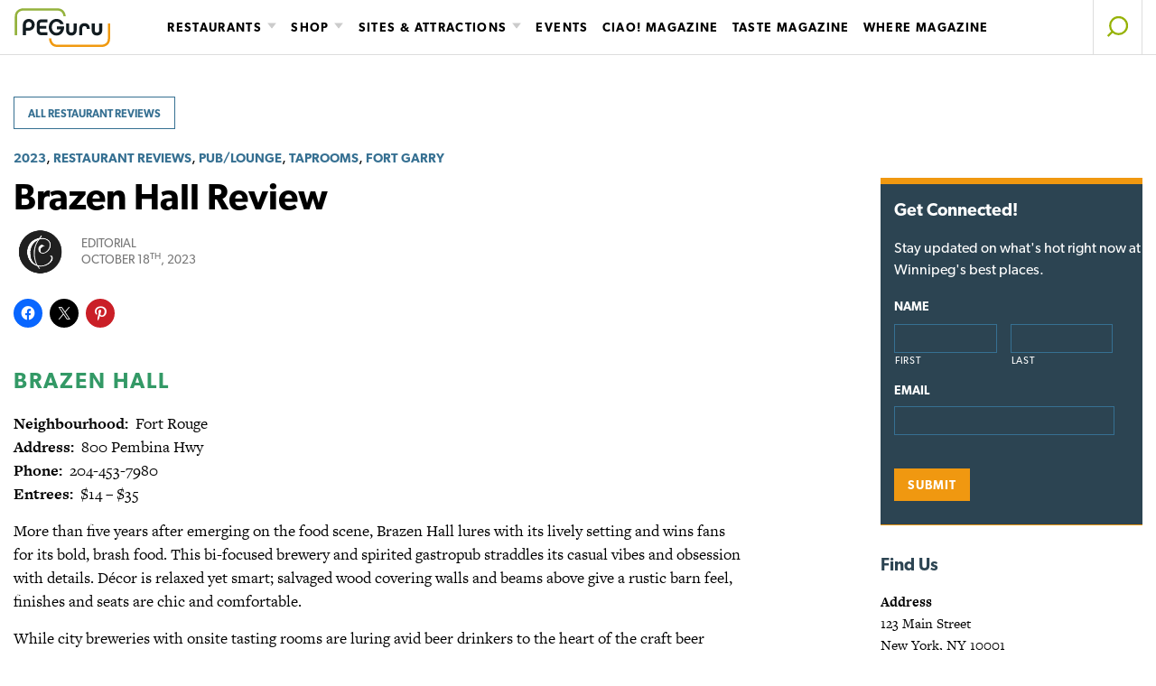

--- FILE ---
content_type: text/css
request_url: https://peguru.ca/wp-content/themes/int-ciao-winnipeg-v1/style.min.css?ver=6.9
body_size: 42556
content:
/*!
Theme Name: Ciao Winnipeg
Theme URI: http://underscores.me/
Author: Interplay Design Incorporated
Author URI: http://interplaycreative.com
Description: Custom theme developed for Fanfare Magazine Group
Version: 1.3.0
License: GNU General Public License v2 or later
License URI: http://www.gnu.org/licenses/gpl-2.0.html
Text Domain: int-ciao-winnipeg-v1
Tags: interplay

This theme, like WordPress, is licensed under the GPL.
Use it to make something cool, have fun, and share what you've learned with others.

Ciao Winnipeg is based on Underscores http://underscores.me/, (C) 2012-2016 Automattic, Inc.
Underscores is distributed under the terms of the GNU GPL v2 or later.

Normalizing styles have been helped along thanks to the fine work of
Nicolas Gallagher and Jonathan Neal http://necolas.github.com/normalize.css/
*/html{scroll-behavior:smooth}.wrapper{margin:0 auto;width:100%}@media (min-width: 1310px){.wrapper{padding-right:15px;padding-left:15px;width:1280px}}@media (min-width: 1470px){.wrapper{width:1440px}}.big-wrapper{margin:0 auto;max-width:1760px;width:100%}.small-wrap{padding-right:15px;padding-left:15px;max-width:100%;width:480px}@media (min-width: 990px){.small-wrap{width:640px}}@media (min-width: 1150px){.small-wrap{width:800px}}@media (min-width: 1310px){.small-wrap{width:960px}}@media (min-width: 1470px){.small-wrap{width:720px}}.new-link,.top-sub-navigation a,.main-navigation a,.nav-previous a,.nav-next a,.has-map .entry-meta table th,.single .hentry .tribe-events-meta-group dt{font-family:"canada-type-gibson",sans-serif;font-weight:500;letter-spacing:.1em;text-transform:uppercase}.section-margin-bottom{margin-bottom:32px}@media (min-width: 830px){.section-margin-bottom{margin-bottom:64px}}@media (min-width: 1150px){.section-margin-bottom{margin-bottom:80px}}.section-margin-top{margin-top:32px}@media (min-width: 830px){.section-margin-top{margin-top:64px}}@media (min-width: 1150px){.section-margin-top{margin-top:80px}}.primary-description,.single .lede,.page-template-default .lede,.section-description,.archive-description{color:#000;font-family:"freight-text-pro",serif;font-size:1.1rem;font-weight:500;line-height:1.2;margin:-.333em 0 1rem}@media (min-width: 670px){.primary-description,.single .lede,.page-template-default .lede,.section-description,.archive-description{font-size:1.3rem}}@media (min-width: 990px){.primary-description,.single .lede,.page-template-default .lede,.section-description,.archive-description{font-size:1.5rem}}.primary-heading,.single .entry-title,.page-template-default .entry-title{font-weight:700;line-height:1.2;margin:0;padding:.3rem 0 .5rem}@media (min-width: 670px){.primary-heading,.single .entry-title,.page-template-default .entry-title{font-size:2rem}}@media (min-width: 990px){.primary-heading,.single .entry-title,.page-template-default .entry-title{font-size:2.5rem;line-height:1.1}}@media (min-width: 1310px){.primary-heading,.single .entry-title,.page-template-default .entry-title{font-size:3rem}}.secondary-heading,.primary-feature .hentry .entry-title,.entry-title.featured-filter-title{line-height:1.2;margin:0;padding:.3rem 0 .4rem}@media (min-width: 670px){.secondary-heading,.primary-feature .hentry .entry-title,.entry-title.featured-filter-title{font-size:2rem}}@media (min-width: 990px){.secondary-heading,.primary-feature .hentry .entry-title,.entry-title.featured-filter-title{font-size:2.25rem}}@media (min-width: 1310px){.secondary-heading,.primary-feature .hentry .entry-title,.entry-title.featured-filter-title{font-size:2.5rem}}.list-heading,.page-title,.section-title{border-bottom:1px solid #d6d6d6;line-height:1.3;font-weight:500;margin-top:0;margin-bottom:0;padding-bottom:.5rem}@media (min-width: 670px){.list-heading-big{font-size:2.5rem}}@media (min-width: 990px){.list-heading-big{font-size:3rem}}@media (min-width: 1310px){.list-heading-big{font-size:3.5rem}}.list-heading-small,.section-title{font-size:24px;font-size:1.5rem;line-height:1.2}@media (min-width: 670px){.list-heading-small,.section-title{font-size:1.65rem}}@media (min-width: 990px){.list-heading-small,.section-title{font-size:1.85rem}}@media (min-width: 1310px){.list-heading-small,.section-title{font-size:2.15rem}}.tile-heading,.archive-articles .secondary-feature .entry-title,.archive-articles .grid-list .hentry .entry-title{font-size:16px;font-size:1rem;line-height:1.3}@media (min-width: 670px){.tile-heading,.archive-articles .secondary-feature .entry-title,.archive-articles .grid-list .hentry .entry-title{font-size:17.6px;font-size:1.1rem}}@media (min-width: 1310px){.tile-heading,.archive-articles .secondary-feature .entry-title,.archive-articles .grid-list .hentry .entry-title{font-size:19.2px;font-size:1.2rem}}.tile-entry-content,.tile .entry-content,.secondary-feature .hentry .entry-content,.grid-list .hentry .entry-content,.four-across .hentry .entry-content,.full-width .hentry .entry-content,.three-across .hentry .entry-content,.two-across .hentry .entry-content,.grid .hentry .entry-content,.primary-feature .hentry .entry-content{margin-top:0}.tile-entry-content>*:first-child,.tile .entry-content>*:first-child,.secondary-feature .hentry .entry-content>*:first-child,.grid-list .hentry .entry-content>*:first-child,.four-across .hentry .entry-content>*:first-child,.full-width .hentry .entry-content>*:first-child,.three-across .hentry .entry-content>*:first-child,.two-across .hentry .entry-content>*:first-child,.grid .hentry .entry-content>*:first-child,.primary-feature .hentry .entry-content>*:first-child{margin-top:7.5px}@media (min-width: 1310px){.tile-entry-content,.tile .entry-content,.secondary-feature .hentry .entry-content,.grid-list .hentry .entry-content,.four-across .hentry .entry-content,.full-width .hentry .entry-content,.three-across .hentry .entry-content,.two-across .hentry .entry-content,.grid .hentry .entry-content,.primary-feature .hentry .entry-content{font-size:18.4px;font-size:1.15rem;line-height:1.4}}.tile,.secondary-feature .hentry,.grid-list .hentry,.four-across .hentry,.full-width .hentry,.three-across .hentry,.two-across .hentry,.grid .hentry{padding-right:0px;padding-left:15px}.tile:hover .entry-title a,.secondary-feature .hentry:hover .entry-title a,.grid-list .hentry:hover .entry-title a,.four-across .hentry:hover .entry-title a,.full-width .hentry:hover .entry-title a,.three-across .hentry:hover .entry-title a,.two-across .hentry:hover .entry-title a,.grid .hentry:hover .entry-title a{color:#367092}.tile:hover .entry-title a,.secondary-feature .hentry:hover .entry-title a,.grid-list .hentry:hover .entry-title a,.four-across .hentry:hover .entry-title a,.full-width .hentry:hover .entry-title a,.three-across .hentry:hover .entry-title a,.two-across .hentry:hover .entry-title a,.grid .hentry:hover .entry-title a{color:#367092}.tile .archive-tile-wrap,.secondary-feature .hentry .archive-tile-wrap,.grid-list .hentry .archive-tile-wrap,.four-across .hentry .archive-tile-wrap,.full-width .hentry .archive-tile-wrap,.three-across .hentry .archive-tile-wrap,.two-across .hentry .archive-tile-wrap,.grid .hentry .archive-tile-wrap{align-self:stretch;background:#fff;box-shadow:5px 5px 15px rgba(0,0,0,0.2);display:block}.tile .article-text,.secondary-feature .hentry .article-text,.grid-list .hentry .article-text,.four-across .hentry .article-text,.full-width .hentry .article-text,.three-across .hentry .article-text,.two-across .hentry .article-text,.grid .hentry .article-text{margin-bottom:3.75px}.tile .entry-header,.secondary-feature .hentry .entry-header,.grid-list .hentry .entry-header,.four-across .hentry .entry-header,.full-width .hentry .entry-header,.three-across .hentry .entry-header,.two-across .hentry .entry-header,.grid .hentry .entry-header{-js-display:flex;display:flex;position:relative;width:100%}.tile .section-meta,.secondary-feature .hentry .section-meta,.grid-list .hentry .section-meta,.four-across .hentry .section-meta,.full-width .hentry .section-meta,.three-across .hentry .section-meta,.two-across .hentry .section-meta,.grid .hentry .section-meta{border-width:0px;height:22px;order:1;overflow:hidden;position:absolute;top:-20px}@media (min-width: 990px){.tile .section-meta,.secondary-feature .hentry .section-meta,.grid-list .hentry .section-meta,.four-across .hentry .section-meta,.full-width .hentry .section-meta,.three-across .hentry .section-meta,.two-across .hentry .section-meta,.grid .hentry .section-meta{top:-22px}}.tile .entry-title,.secondary-feature .hentry .entry-title,.grid-list .hentry .entry-title,.four-across .hentry .entry-title,.full-width .hentry .entry-title,.three-across .hentry .entry-title,.two-across .hentry .entry-title,.grid .hentry .entry-title{order:2}.tile .entry-meta,.secondary-feature .hentry .entry-meta,.grid-list .hentry .entry-meta,.four-across .hentry .entry-meta,.full-width .hentry .entry-meta,.three-across .hentry .entry-meta,.two-across .hentry .entry-meta,.grid .hentry .entry-meta{padding-bottom:15px;order:10}.tile .featured-image,.secondary-feature .hentry .featured-image,.grid-list .hentry .featured-image,.four-across .hentry .featured-image,.full-width .hentry .featured-image,.three-across .hentry .featured-image,.two-across .hentry .featured-image,.grid .hentry .featured-image{height:0px;overflow:hidden;padding-bottom:64.10256%}@media (min-width: 350px){.tile .hentry,.secondary-feature .hentry .hentry,.grid-list .hentry .hentry,.four-across .hentry .hentry,.full-width .hentry .hentry,.three-across .hentry .hentry,.two-across .hentry .hentry,.grid .hentry .hentry{-js-display:flex;display:flex}.tile .hentry .featured-image,.secondary-feature .hentry .hentry .featured-image,.grid-list .hentry .hentry .featured-image,.four-across .hentry .hentry .featured-image,.full-width .hentry .hentry .featured-image,.three-across .hentry .hentry .featured-image,.two-across .hentry .hentry .featured-image,.grid .hentry .hentry .featured-image{width:100%}}@media (min-width: 350px){.tile-quarter,.grid-list .hentry,.four-across .hentry{-js-display:flex;display:flex;flex:50%;min-width:50%;max-width:50%}.tile-quarter .featured-image,.grid-list .hentry .featured-image,.four-across .hentry .featured-image{width:100%}}@media (min-width: 990px){.tile-quarter,.grid-list .hentry,.four-across .hentry{flex:25%;max-width:25%;min-width:25%}}@media (min-width: 350px){.tile-half,.two-across .hentry{-js-display:flex;display:flex;flex:50%;min-width:50%;max-width:50%}.tile-half .featured-image,.two-across .hentry .featured-image{width:100%}}@media (min-width: 350px){.tile-third,.tile-third-full-width,.tile-third-in-post,.three-across.in-post .hentry,.three-across .hentry{-js-display:flex;display:flex;flex:50%;min-width:50%;max-width:50%}.tile-third .featured-image,.tile-third-full-width .featured-image,.tile-third-in-post .featured-image,.three-across .hentry .featured-image{width:100%}}@media (min-width: 670px){.tile-third,.tile-third-full-width,.tile-third-in-post,.three-across.in-post .hentry,.three-across .hentry{align-items:center;flex:33.3333%;max-width:33.3333%;min-width:33.3333%}}@media (min-width: 830px){.tile-third-in-post,.three-across.in-post .hentry{flex:50%;min-width:50%;max-width:50%}}@media (min-width: 990px){.tile-third-in-post,.three-across.in-post .hentry{flex:33.3333%;max-width:33.3333%;min-width:33.3333%}}.tile-full,.full-width .hentry{flex:0 0 100%;min-width:100%}.tile-full .featured-image,.full-width .hentry .featured-image{padding-bottom:33.33%}.list-full,.full-list .hentry{flex:0 0 100%;min-width:100%;padding-right:0px;padding-bottom:10px;padding-left:15px}.list-full .section-meta,.full-list .hentry .section-meta{height:0px;margin-left:-15px;margin-right:-15px}.list-full .article-text .entry-content,.full-list .hentry .article-text .entry-content{-js-display:flex;display:flex;flex-wrap:wrap}.list-full .article-text .entry-content p,.full-list .hentry .article-text .entry-content p{order:1}@media (min-width: 350px){.list-full .article-text .entry-content p,.full-list .hentry .article-text .entry-content p{flex:1 1 1;margin-right:30px}}.list-full .article-text .entry-content .button.read-more,.full-list .hentry .article-text .entry-content .button.read-more,.list-full .article-text .entry-content .tribe-events-back a.read-more,.tribe-events-back .list-full .article-text .entry-content a.read-more,.full-list .hentry .article-text .entry-content .tribe-events-back a.read-more,.tribe-events-back .full-list .hentry .article-text .entry-content a.read-more,.list-full .article-text .entry-content #tribe-events .read-more.tribe-events-button,#tribe-events .list-full .article-text .entry-content .read-more.tribe-events-button,.full-list .hentry .article-text .entry-content #tribe-events .read-more.tribe-events-button,#tribe-events .full-list .hentry .article-text .entry-content .read-more.tribe-events-button,.list-full .article-text .entry-content .read-more.tribe-events-button,.full-list .hentry .article-text .entry-content .read-more.tribe-events-button{margin-top:7.5px;order:3}.list-full .featured-image,.full-list .hentry .featured-image{order:2}.list-full .featured-image a,.full-list .hentry .featured-image a{display:block;height:100%;text-align:right}.list-full .featured-image img,.full-list .hentry .featured-image img{height:auto}@media (min-width: 510px){.list-full .featured-image,.full-list .hentry .featured-image{max-width:25%;width:25%}}.archive-width .list-full .article-text,.section-tiles .list-full .article-text,.archive-width .full-list .hentry .article-text,.full-list .archive-width .hentry .article-text,.section-tiles .full-list .hentry .article-text,.full-list .section-tiles .hentry .article-text{order:1}@media (min-width: 510px){.archive-width .list-full .article-text,.section-tiles .list-full .article-text,.archive-width .full-list .hentry .article-text,.full-list .archive-width .hentry .article-text,.section-tiles .full-list .hentry .article-text,.full-list .section-tiles .hentry .article-text{max-width:50%;width:50%}}@media (min-width: 990px){.archive-width .list-full .article-text,.section-tiles .list-full .article-text,.archive-width .full-list .hentry .article-text,.full-list .archive-width .hentry .article-text,.section-tiles .full-list .hentry .article-text,.full-list .section-tiles .hentry .article-text{max-width:66.66%;width:66.66%}}.archive-width .list-full .article-text .entry-content p,.section-tiles .list-full .article-text .entry-content p,.archive-width .full-list .hentry .article-text .entry-content p,.full-list .archive-width .hentry .article-text .entry-content p,.section-tiles .full-list .hentry .article-text .entry-content p,.full-list .section-tiles .hentry .article-text .entry-content p{margin-right:0}.archive-width .list-full .featured-image,.section-tiles .list-full .featured-image,.archive-width .full-list .hentry .featured-image,.full-list .archive-width .hentry .featured-image,.section-tiles .full-list .hentry .featured-image,.full-list .section-tiles .hentry .featured-image{max-width:none}.archive-width .list-full .featured-image img,.section-tiles .list-full .featured-image img,.archive-width .full-list .hentry .featured-image img,.full-list .archive-width .hentry .featured-image img,.section-tiles .full-list .hentry .featured-image img,.full-list .section-tiles .hentry .featured-image img{height:auto;max-width:none;width:100%}@media (min-width: 510px){.archive-width .list-full .featured-image img,.section-tiles .list-full .featured-image img,.archive-width .full-list .hentry .featured-image img,.full-list .archive-width .hentry .featured-image img,.section-tiles .full-list .hentry .featured-image img,.full-list .section-tiles .hentry .featured-image img{height:auto;width:100%}}@media (min-width: 510px){.archive-width .list-full .featured-image,.section-tiles .list-full .featured-image,.archive-width .full-list .hentry .featured-image,.full-list .archive-width .hentry .featured-image,.section-tiles .full-list .hentry .featured-image,.full-list .section-tiles .hentry .featured-image{max-width:50%;width:50%}}@media (min-width: 990px){.archive-width .list-full .featured-image,.section-tiles .list-full .featured-image,.archive-width .full-list .hentry .featured-image,.full-list .archive-width .hentry .featured-image,.section-tiles .full-list .hentry .featured-image,.full-list .section-tiles .hentry .featured-image{max-width:33.33%;width:33.33%}}html{font-family:sans-serif;-webkit-text-size-adjust:100%;-ms-text-size-adjust:100%}body{margin:0}article,aside,details,figcaption,figure,footer,header,main,menu,nav,section,summary{display:block}audio,canvas,progress,video{display:inline-block;vertical-align:baseline}audio:not([controls]){display:none;height:0}[hidden],template{display:none}a{background-color:transparent}a:active,a:hover{outline:0}abbr[title]{border-bottom:1px dotted}b,strong{font-weight:bold}dfn{font-style:italic}h1{font-size:2em;margin:0.67em 0}mark{background:#ff0;color:#000}small{font-size:80%}sub,sup{font-size:75%;line-height:0;position:relative;vertical-align:baseline}sup{top:-0.5em}sub{bottom:-0.25em}img{border:0}svg:not(:root){overflow:hidden}figure{margin:1em 40px}hr{box-sizing:content-box;height:0}pre{overflow:auto}code,kbd,pre,samp{font-family:monospace, monospace;font-size:1em}button,input,optgroup,select,textarea{color:inherit;font:inherit;margin:0}button{overflow:visible}button,select{text-transform:none}button,html input[type="button"],input[type="reset"],input[type="submit"]{-webkit-appearance:button;cursor:pointer}button[disabled],html input[disabled]{cursor:default}button::-moz-focus-inner,input::-moz-focus-inner{border:0;padding:0}input{line-height:normal}input[type="checkbox"],input[type="radio"]{box-sizing:border-box;padding:0}input[type="number"]::-webkit-inner-spin-button,input[type="number"]::-webkit-outer-spin-button{height:auto}input[type="search"]::-webkit-search-cancel-button,input[type="search"]::-webkit-search-decoration{-webkit-appearance:none}fieldset{border:1px solid #c0c0c0;margin:0 2px;padding:0.35em 0.625em 0.75em}legend{border:0;padding:0}textarea{overflow:auto}optgroup{font-weight:bold}table{border-collapse:collapse;border-spacing:0}td,th{padding:0}body,button,input,select,textarea{color:#000;font-family:"freight-text-pro",serif;font-size:16px;font-size:1rem;line-height:1.5;-webkit-font-smoothing:antialiased;-moz-osx-font-smoothing:grayscale}@media (min-width: 1310px){body,button,input,select,textarea{font-size:17.6px;font-size:1.1rem}}@media (min-width: 1470px){body,button,input,select,textarea{font-size:19.2px;font-size:1.2rem}}h1,h2,h3,h4,h5,h6{clear:both;font-family:"canada-type-gibson",sans-serif}h5,h6{font-size:16px;font-size:1rem}h2{font-size:24px;font-size:1.5rem}h3{font-size:17.6px;font-size:1.1rem;font-weight:700}h4{font-size:16px;font-size:1rem;font-weight:700;text-transform:uppercase}h5{font-weight:700}h6{font-weight:700}.archive-articles .secondary-feature .entry-title,.archive-articles .grid-list .hentry .entry-title{font-weight:700;line-height:1.1;margin-top:15px;margin-bottom:15px}.primary-feature .hentry .entry-title,.entry-title.featured-filter-title{font-weight:700;margin-bottom:0;padding-top:0}.section .hentry .entry-title{font-size:17.6px;font-size:1.1rem;line-height:1.1}.single .lede,.page-template-default .lede{margin:0 0 1rem;order:99}.section.full-list .entry-title,.section.full-list .listicle-text h2{font-size:24px;font-size:1.5rem;font-weight:700;margin-top:0px;margin-bottom:0;padding-top:15px}.single-int_wl_chef.single .entry-content h2:not(.lede){color:#cc3929}.single .entry-content h2:not(.lede),.page-template-default .entry-content h2:not(.lede){letter-spacing:2px;line-height:1.2;margin-top:1.5em;text-transform:uppercase}.single .entry-content h2:not(.lede):first-child,.page-template-default .entry-content h2:not(.lede):first-child{margin-top:0;padding-top:0}.single .entry-content .listicle-wrap.hentry,.page-template-default .entry-content .listicle-wrap.hentry{margin-top:0}.single .entry-content .listicle-wrap h2,.page-template-default .entry-content .listicle-wrap h2{border-top:2px solid #444;border-bottom:0px;padding-top:7.5px}.single .entry-content .listicle-wrap:first-of-type h2,.page-template-default .entry-content .listicle-wrap:first-of-type h2{margin-top:15px}.single .category-restaurant_reviews h2:not(.lede),.page-template-default .category-restaurant_reviews h2:not(.lede){color:#9c0}.page-header,.section-header{margin-bottom:15px;padding-left:15px;width:100%}.page-header{padding-right:15px}@media (min-width: 990px){.section-header{margin-bottom:22.5px}}.page-header{margin-top:15px}@media (min-width: 990px){.page-header{margin-top:30px;margin-bottom:30px}}@media (min-width: 1310px){.page-header{margin-top:45px}}.page-header .archive-description{-js-display:flex;display:flex;flex-direction:column;margin-top:15px;text-align:center;justify-content:center}.page-header .archive-description .featured-term-text{background:#fff;border-top:8px solid #f09810;border-bottom:1px solid #f09810;font-size:16px;font-size:1rem;line-height:1.4;padding:0 15px 15px;text-align:left}.page-header .archive-description .featured-term-img img{width:100%;vertical-align:top}.page-header .archive-description .featured-term-text{padding:15px}@media (min-width: 510px){.page-header .archive-description{flex-direction:row}.page-header .archive-description .featured-term-img{max-width:33.33%;min-width:33.33%}.page-header .archive-description .featured-term-img img{height:100%;max-width:none;width:auto}}@media (min-width: 670px){.page-header .archive-description .featured-term-text{font-size:19.2px;font-size:1.2rem;padding:30px}}@media (min-width: 990px){.page-header .archive-description .featured-term-img{max-width:calc( 25% - 22.5px);min-width:calc( 25% - 22.5px)}.page-header .archive-description .featured-term-img img{height:auto;width:100%}}.archive.tax-int14_section .page-header>h1{margin:0}.banner-hero .section-title{font-size:26.4px;font-size:1.65rem;line-height:1.2}@media (min-width: 670px){.banner-hero .section-title{font-size:1.85rem}}@media (min-width: 990px){.banner-hero .section-title{font-size:2.15rem}}@media (min-width: 1310px){.banner-hero .section-title{font-size:2.5rem}}.banner-hero .section-description{font-size:24px;font-size:1.5rem;line-height:1.2}@media (min-width: 670px){.banner-hero .section-description{font-size:1.6rem}}@media (min-width: 990px){.banner-hero .section-description{font-size:1.85rem}}@media (min-width: 1310px){.banner-hero .section-description{font-size:2rem}}.page-title{font-size:26.4px;font-size:1.65rem;line-height:1.2;font-weight:700;padding-right:calc( ( 100% - 900px ) / 2);padding-left:calc( ( 100% - 900px ) / 2);text-align:center}@media (min-width: 670px){.page-title{font-size:1.85rem}}@media (min-width: 990px){.page-title{font-size:2.15rem}}@media (min-width: 1310px){.page-title{font-size:2.5rem}}.page-title{font-size:1.6rem;font-weight:700;text-transform:uppercase;width:100%}@media (min-width: 750px){.page-title{font-size:1.75rem}}@media (min-width: 990px){.page-title{font-size:1.85rem}}.page-description{font-size:1.2rem;margin-top:7.5px;margin-right:auto;margin-bottom:15px;margin-left:auto;max-width:900px;text-align:center;width:100%}.page-description p:last-of-type,.page-description a{margin-bottom:0px}@media (min-width: 750px){.page-description{font-size:1.3rem}}@media (min-width: 990px){.page-description{font-size:1.5rem}}.section-title{margin-right:auto;margin-left:auto;max-width:900px;text-align:center}.section-description{margin:7.5px 0 15px;margin-right:auto;margin-left:auto;max-width:900px;text-align:center;width:100%}.archive-description{margin:7.5px 0 0}.int-archive-type{color:gray;clear:both;display:block;font-size:13.6px;font-size:.85rem;text-transform:uppercase}@media (min-width: 990px){.int-archive-type{font-size:16px;font-size:1rem}}@media (min-width: 1310px){.int-archive-type{font-size:19.2px;font-size:1.2rem}}.int-related-type{letter-spacing:.1em;margin-right:15px;margin-left:15px;text-transform:uppercase}#jp-relatedposts{display:none}#jp-relatedposts h3.jp-relatedposts-headline{letter-spacing:.1em;text-transform:uppercase;min-width:100%;width:100%}article:not(.tribe-events) #jp-relatedposts{margin-left:15px;margin-right:15px}#jp-relatedposts .jp-relatedposts-items{margin-left:-15px}#jp-relatedposts .jp-relatedposts-post{align-items:flex-start;background:#ddd;-js-display:flex;display:flex;flex-wrap:wrap;margin-bottom:15px;margin-left:15px;transition:box-shadow .2s linear 0s,transform .2s linear 0s,background .2s linear 0s, color .1s ease-in}#jp-relatedposts .jp-relatedposts-post:hover{background:#fff;box-shadow:0 8px 16px 0 rgba(45,45,55,0.25);color:#000;transform:translateY(-10px)}#jp-relatedposts .jp-relatedposts-post:hover .jp-relatedposts-post-a{color:#367092}#jp-relatedposts .jp-relatedposts-post>*{width:100%}#jp-relatedposts .jp-relatedposts-post img{width:100%}#jp-relatedposts .jp-relatedposts-post .jp-relatedposts-post-a{display:block}#jp-relatedposts .jp-relatedposts-post .jp-relatedposts-post-img{margin-bottom:0px;vertical-align:top}#jp-relatedposts .jp-relatedposts-post .jp-relatedposts-post-title{font-size:16px;font-size:1rem;font-weight:700;margin-top:15px;margin-bottom:15px;padding-left:15px;padding-right:15px}#jp-relatedposts .jp-relatedposts-post .jp-relatedposts-post-title a{color:#000}#jp-relatedposts .jp-relatedposts-post .jp-relatedposts-post-excerpt{display:none;padding-left:15px;padding-right:15px}#jp-relatedposts .jp-relatedposts-post .jp-relatedposts-post-context{display:none}@media (min-width: 350px){#jp-relatedposts .jp-relatedposts-post{-js-display:flex;display:flex;flex:50%;min-width:260px;max-width:260px}}@media (min-width: 510px){#jp-relatedposts .jp-relatedposts-post{-js-display:flex;display:flex;flex:50%;min-width:calc( 50% - 15px);max-width:calc( 50% - 15px)}}@media (min-width: 990px){#jp-relatedposts .jp-relatedposts-post{flex:33.3333%;max-width:calc( 33.3333% - 15px);min-width:calc( 33.3333% - 15px)}}@media (min-width: 510px){#jp-relatedposts .jp-relatedposts-items{-js-display:flex;display:flex;flex-direction:row;flex-wrap:wrap}}#jp-relatedposts h3.jp-relatedposts-headline em{font-style:inherit}p{margin-bottom:15px;margin-top:0}dfn,cite,em,i{font-style:italic}blockquote{margin:0 1.5em}address{margin:0 0 1.5em}pre{background:#ddd;font-family:"Courier 10 Pitch",Courier,monospace;font-size:15px;font-size:.9375rem;line-height:1.6;margin-bottom:1.6em;max-width:100%;overflow:auto;padding:1.6em}code,kbd,tt,var{font-family:Monaco,Consolas,"Andale Mono","DejaVu Sans Mono",monospace;font-size:15px;font-size:.9375rem}abbr,acronym{border-bottom:1px dotted #666;cursor:help}mark,ins{background:#fff9c0;text-decoration:none}big{font-size:125%}@media (min-width: 990px){.single .entry-content,.page-template-default .entry-content{font-size:110%}.single .entry-content>* ,.page-template-default .entry-content>* {max-width:805px}}html{box-sizing:border-box}*,*:before,*:after{box-sizing:inherit}body{background:#fff}blockquote,q{quotes:"" ""}blockquote:before,blockquote:after,q:before,q:after{content:""}hr{background-color:#367092;border:0;height:1px;margin-bottom:1.5em}ul,ol{margin:0 0 1.5em 3em}ul{list-style:disc}.entry-content ul{margin-left:1em}.ingredients{list-style:none;margin:0;padding:0}.ingredients li{border-bottom:1px solid #e1e1e1;border-left:5px solid #367092;padding:3.75px 7.5px;transition:.25s border}.ingredients li:nth-child(odd){background:#f1f1f1}.ingredients li:hover{border-bottom:3px solid #b1d947}ol{list-style:none;margin:0 0 1em 30px;overflow:hidden;padding:0 0 0em 66px}ol li{counter-increment:step-counter;margin-bottom:16px;position:relative}ol li:before{align-items:center;background:#f1f1f1;border-radius:50%;content:counter(step-counter);-js-display:flex;display:flex;font-family:"canada-type-gibson",sans-serif;font-size:19.2px;font-size:1.2rem;font-weight:500;height:32px;justify-content:center;left:-65px;margin-right:15px;position:absolute;top:0px;width:32px}li>ul,li>ol{margin-bottom:0;margin-left:1.5em}dt{font-weight:bold}dd{margin:0 1.5em 1.5em}img{height:auto;max-width:100%}figure{margin:1em 0}table{margin:0 0 1.5em;width:100%}button,input[type="button"],input[type="reset"],input[type="submit"],.button,.tribe-events-back a,#tribe-events .tribe-events-button,.tribe-events-button{align-items:flex-start;background:#fff;border-color:#367092;border-radius:0px;color:#367092;border:1px solid;border-radius:0px;display:inline-block;font-size:12px;font-size:.75rem;font-family:"canada-type-gibson",sans-serif;font-weight:700;height:2.25rem;line-height:.75rem;padding:.75rem 15px;text-transform:uppercase;vertical-align:top}button:hover,input[type="button"]:hover,input[type="reset"]:hover,input[type="submit"]:hover,.button:hover,.tribe-events-back a:hover,#tribe-events .tribe-events-button:hover,.tribe-events-button:hover{border-color:#2c4452}button:active,button:focus,input[type="button"]:active,input[type="button"]:focus,input[type="reset"]:active,input[type="reset"]:focus,input[type="submit"]:active,input[type="submit"]:focus,.button:active,.tribe-events-back a:active,#tribe-events .tribe-events-button:active,.tribe-events-button:active,.button:focus,.tribe-events-back a:focus,#tribe-events .tribe-events-button:focus,.tribe-events-button:focus{border-color:#2c4452}.button.white,.tribe-events-back a,#tribe-events .tribe-events-button,.tribe-events-button{background:#fff;border-color:#367092;color:#367092}.button.blue,.tribe-events-back a.blue,#tribe-events .blue.tribe-events-button,.blue.tribe-events-button{background:#367092;border-color:#367092;color:#fff}.button.blue:hover,.tribe-events-back a.blue:hover,#tribe-events .blue.tribe-events-button:hover,.blue.tribe-events-button:hover{background:#2c4452;color:#f1f1f1}.button.blue:active,.tribe-events-back a.blue:active,#tribe-events .blue.tribe-events-button:active,.blue.tribe-events-button:active,.button.blue:focus,.tribe-events-back a.blue:focus,#tribe-events .blue.tribe-events-button:focus,.blue.tribe-events-button:focus,.button.blue:visited,.tribe-events-back a.blue:visited,#tribe-events .blue.tribe-events-button:visited,.blue.tribe-events-button:visited{color:#fff}.button-div{order:3;min-width:100%}.button.read-more,.tribe-events-back a.read-more,#tribe-events .read-more.tribe-events-button,.read-more.tribe-events-button{display:inline-block;font-size:12px;font-size:.75rem;font-family:"canada-type-gibson",sans-serif;font-weight:700;margin-bottom:15px;text-transform:uppercase}.tribe-events-back a{transition:.2s background}#tribe-events .tribe-events-button,.tribe-events-button{transition:.2s background}input[type="text"],input[type="email"],input[type="url"],input[type="password"],input[type="search"],input[type="number"],input[type="tel"],input[type="range"],input[type="date"],input[type="month"],input[type="week"],input[type="time"],input[type="datetime"],input[type="datetime-local"],input[type="color"],textarea{color:#666;border:1px solid #2c4452;border-radius:0px;padding:3px;vertical-align:top}input[type="text"]:focus,input[type="email"]:focus,input[type="url"]:focus,input[type="password"]:focus,input[type="search"]:focus,input[type="number"]:focus,input[type="tel"]:focus,input[type="range"]:focus,input[type="date"]:focus,input[type="month"]:focus,input[type="week"]:focus,input[type="time"]:focus,input[type="datetime"]:focus,input[type="datetime-local"]:focus,input[type="color"]:focus,textarea:focus{color:#111}select{border:1px solid #2c4452}textarea{width:100%}.search-form{-js-display:flex;display:flex}.search-form>*:first-child{margin-right:5px}.site-content .gform_wrapper{font-family:"canada-type-gibson",sans-serif}.site-content .gform_wrapper label.gfield_label{font-size:13.6px;font-size:.85rem;font-weight:700}.site-content .gform_wrapper .top_label input.medium,.site-content .gform_wrapper .gform_wrapper .top_label select.medium{width:100%}.site-content .gform_wrapper .gform_footer input[type=submit],.site-content .gform_wrapper .gform_wrapper .gform_footer input[type=submit]{background:#f09810;color:#fff;font-size:.85rem;letter-spacing:1px;line-height:1;border:0px}.site-content .gform_wrapper .gform_footer input.button,.site-content .gform_wrapper .gform_footer #tribe-events input.tribe-events-button,#tribe-events .site-content .gform_wrapper .gform_footer input.tribe-events-button,.site-content .gform_wrapper .gform_footer input.tribe-events-button,.site-content .gform_wrapper .gform_footer input[type=submit],.site-content .gform_wrapper .gform_page_footer input.button,.site-content .gform_wrapper .gform_page_footer #tribe-events input.tribe-events-button,#tribe-events .site-content .gform_wrapper .gform_page_footer input.tribe-events-button,.site-content .gform_wrapper .gform_page_footer input.tribe-events-button,.site-content .gform_wrapper .gform_page_footer input[type=submit]{background:#f09810;color:#fff;font-size:.85rem;letter-spacing:1px;line-height:1;border:0px}.site-content .gform_wrapper input:not([type=radio]):not([type=checkbox]):not([type=submit]):not([type=button]):not([type=image]):not([type=file]){background:transparent;border:1px solid #367092}.site-content .gform_wrapper input:not([type=radio]):not([type=checkbox]):not([type=submit]):not([type=button]):not([type=image]):not([type=file]):focus{outline:1px solid #f09810}a{color:#21455a;text-decoration:none;transition:.2s color ease-in}a:visited{color:#367092}a:hover,a:focus,a:active{color:#111b20}a:focus{outline:thin dotted}a:hover,a:active{outline:0}.cat-links a{color:#367092;font-size:14.4px;font-size:.9rem;font-weight:700;text-decoration:none;text-transform:uppercase}.author a{color:#777;font-family:"freight-text-pro",serif}.posted-on a{color:#777}.entry-title a{color:#000}.top-sub-navigation ul,.main-navigation ul{align-items:center;-js-display:flex;display:flex;flex-wrap:wrap;list-style:none;margin:0;padding-left:0}.top-sub-navigation a,.main-navigation a{display:block;font-size:13.6px;font-size:.85rem;text-decoration:none}.top-sub-navigation a{color:#367092;letter-spacing:.1em;padding-left:7.5px;text-transform:uppercase}.search-toggle{background:#fff;border-color:#ddd;border-top:0px;border-bottom:0px;height:50px;transition:.2s background ease-in}.search-toggle:focus,.search-toggle:active,.search-toggle:hover{background:#367092;outline:0px}.search-toggle:focus .search-icon,.search-toggle:active .search-icon,.search-toggle:hover .search-icon{stroke:#fff}@media (min-width: 830px){.search-toggle{margin-right:15px}}@media (min-width: 1150px){.search-toggle{height:60px}}#search-form-top{display:none}.search-form-top{background:#2c4452}.search-form-top .screen-reader-text,.search-form-top .search-form,.search-form-top input,.search-form-top input[type="submit"],.search-form-top input[type="search"]{color:#fff;border-color:transparent}.search-form-top .search-form{display:block;margin:0 auto;padding:30px}.search-form-top input[type="search"]{width:150px}.search-form-top input[type="search"]:focus{border:1px solid #96b206;outline:0px}@media (min-width: 350px){.search-form-top input[type="search"]{width:200px}}.search-form-top input:not([type=submit]){background:#367092}.search-form-top input[type="submit"]{background:#f09810}.search-form-top input{height:30px;line-height:1;padding-top:0;padding-bottom:0}@media (min-width: 350px){.search-form-top input{height:45px}}.search-form-top>*{color:#fff}#search-form-top[aria-expanded="true"]{display:block;text-align:center}.search-icon{fill:transparent;height:23px;stroke:#96b206;stroke-width:5px;width:23px;transition:.2s stroke ease-in}button#toggle-menu{border:0px;color:inherit;font-size:12px;font-size:.75rem;float:right;margin:7px 15px;padding-right:41.5px;position:relative}button#toggle-menu .hamburger-icon{width:34px;height:34px;stroke:#96b206;position:absolute;top:0;stroke-width:4px;padding:0px;right:0px;transition:.3s transform ease-in}.toggled button#toggle-menu .hamburger-icon{transform:rotate(90deg)}button#toggle-menu:focus{outline:0px}button#close-primary-menu{background:#cc3929;border:1px solid #8c271c;bottom:-30px;color:#fff;left:-1px;position:absolute;right:-1px;transition:.3s background ease-in;width:calc( 100% + 2px)}button#close-primary-menu:hover{background:#8c271c}.main-navigation{background:#fff;position:relative;z-index:100}.main-navigation>.wrapper{display:table}@media (min-width: 1150px){.main-navigation>.wrapper{width:auto}}.main-navigation .menu{background:#fff;border-top:1px solid #cc3929;left:-1000px;position:absolute;transition:.3s transform ease-in;top:50px;width:100%}.main-navigation.toggled .menu{transform:translate3d(1000px, 0, 0)}.main-navigation .menu.active-sub-menu>li.active{-js-display:flex;display:flex}.main-navigation .menu.active-sub-menu>li.active>a{position:relative}.main-navigation .menu.active-sub-menu>li.active>a:after{background:#fff;color:#367092;content:'';display:block;position:absolute;width:10px;height:10px;left:calc( 50% - 10px);bottom:-6px;transform:rotate(45deg);z-index:999;border-bottom:1px solid;border-right:1px solid}.main-navigation .menu.active-sub-menu>li.active ul{left:15px}.main-navigation .sub-menu{background:#fff;border-top:1px solid #367092;border-right:1px solid #367092;border-bottom:1px solid #367092;border-left:1px solid #367092;display:block;height:auto;left:-999em;padding:30px 15px 15px;position:absolute;top:100%;width:calc( 100% - 30px);z-index:99}.main-navigation .sub-menu li{display:block;overflow:hidden;width:100%}.main-navigation .sub-menu .sub-menu-feature a{padding-top:0}.main-navigation .sub-menu .sub-menu-feature+.not-featured-li{margin-top:16px}.main-navigation .sub-menu .not-featured-li a{border-top:1px solid;display:table;margin-right:30px;padding-top:15px;padding-bottom:15px;padding-right:0px;padding-left:0;transition:.3s background ease-in;width:100%}.main-navigation .sub-menu .not-featured-li a:hover{background:#f1f1f1;color:#367092}.main-navigation .sub-menu .not-featured-li .image{float:left;height:75px;margin-right:15px;width:75px}.main-navigation .sub-menu .not-featured-li .description{color:#444;font-size:14.4px;font-size:.9rem;font-weight:500;line-height:1.2;text-transform:none}.main-navigation .sub-menu .not-featured-li .title{text-align:left}.main-navigation .sub-menu .sub-menu-intro-wrap{position:relative}.main-navigation .sub-menu .sub-menu-heading{color:#fff;font-size:2em;line-height:1;margin:0;padding:15px;width:100%;position:absolute;text-transform:capitalize;top:50%;transform:translateY(-50%)}.main-navigation .sub-menu .sub-menu-image{max-width:100%}.main-navigation .sub-menu .sub-menu-image img{width:100%}@media (min-width: 510px){.main-navigation .sub-menu{padding-right:0px}.main-navigation .sub-menu .sub-menu-feature{float:left;max-width:450px;position:absolute;width:50%}.main-navigation .sub-menu .sub-menu-feature+.not-featured-li{margin-top:0px}.main-navigation .sub-menu .sub-menu-feature ~ .not-featured-li{margin-left:50%}.main-navigation .sub-menu .not-featured-li{float:left;width:50%;padding-right:15px}}@media (min-width: 750px){.main-navigation .sub-menu .sub-menu-heading{font-size:40px;font-size:2.5rem}}@media (min-width: 990px){.main-navigation .sub-menu{padding-left:30px}.main-navigation .sub-menu .sub-menu-heading{font-size:48px;font-size:3rem;width:calc( 900px / 2)}.main-navigation .sub-menu .not-featured-li{padding-right:30px}.main-navigation .sub-menu .not-featured-li .title{font-size:16px;font-size:1rem}.main-navigation .sub-menu .not-featured-li .description{font-size:14.4px;font-size:.9rem}}.main-navigation ul{border-bottom:1px solid #367092;padding-right:7.5px;padding-left:7.5px;position:relative}@media (min-width: 830px){.main-navigation ul{padding-top:0px}}.main-navigation ul ul ul{left:-999em;top:0}.main-navigation li{float:left;font-weight:700;position:relative;width:100%}.main-navigation li.menu-item-has-children>a{padding-right:24.5px;position:relative}.main-navigation li.menu-item-has-children>a>span{pointer-events:none;position:absolute;right:8px}.main-navigation li.menu-item-has-children svg{fill:#ccc;stroke-width:0px;stroke:#ccc;width:12px;height:12px;display:inline;margin-top:4px 0}@-webkit-keyframes rotate-arrow{100%{transform:rotate(180deg)}}@keyframes rotate-arrow{100%{transform:rotate(180deg)}}.main-navigation li.menu-item-has-children.active svg{fill:#2c4452;-webkit-animation-delay:0s;animation-delay:0s;-webkit-animation-duration:0.3s;animation-duration:0.3s;-webkit-animation-name:rotate-arrow;animation-name:rotate-arrow;-webkit-animation-fill-mode:both;animation-fill-mode:both}.main-navigation a{color:#000;font-weight:700;padding:15px 7.5px;width:100%}@media (min-width: 750px){.main-navigation a{padding-top:15px;padding-bottom:15px}}@media (min-width: 1150px){.main-navigation a{padding-top:20px;padding-bottom:20px}}.main-navigation .current_page_item>a,.main-navigation .current-menu-item>a,.main-navigation .current_page_ancestor>a,.main-navigation .current-menu-ancestor>a,.main-navigation .current-post-ancestor>a,.main-navigation .current-menu-parent>a,.main-navigation .current-post-parent>a{color:#367092;font-style:italic}@media (min-width: 750px){.main-navigation .sub-menu{padding-bottom:45px}.main-navigation .menu{border-top:0px solid;left:auto;top:auto}.main-navigation button#toggle-menu{display:none}.main-navigation button#close-primary-menu{width:auto;left:auto;bottom:-1px}.main-navigation.toggled .menu{transform:none}.main-navigation .menu{position:relative}.main-navigation ul{border-bottom:0px;z-index:1}.main-navigation li{position:static;width:auto}.main-navigation a{width:auto}}@media (min-width: 990px){.main-navigation .sub-menu{padding-left:30px}.main-navigation .menu.active-sub-menu>li.active ul{left:-75px;right:-75px;width:auto}}.site-main .comment-navigation,.site-main .posts-navigation,.site-main .post-navigation{margin:0 0 1.5em;overflow:hidden}.comment-navigation .nav-previous,.posts-navigation .nav-previous,.post-navigation .nav-previous{float:left}.comment-navigation .nav-next,.posts-navigation .nav-next,.post-navigation .nav-next{float:right;text-align:right}.posts-navigation,.post-navigation{flex:1 1 100%;min-width:100%}.nav-links{-js-display:flex;display:flex;flex-wrap:wrap}.nav-previous,.nav-next{background:#fff;border:1px solid #ddd;display:block;float:left;min-width:100%;width:100%}@media (min-width: 510px){.nav-previous,.nav-next{min-width:50%;width:50%}}.nav-previous a,.nav-next a{display:block;font-size:13.6px;font-size:.85rem;padding:15px}@media (min-width: 750px){.nav-previous a,.nav-next a{padding:30px}}.nav-previous a{text-align:left}@media (min-width: 510px){.nav-previous a{text-align:right}}.nav-next a{text-align:right}@media (min-width: 510px){.nav-next a{text-align:left}}.sub-page-menu,.section-submenu{width:100%}.sub-page-menu ul,.section-submenu ul{list-style:none;margin:0px;padding:0 0 0 15px;width:100%}@media (min-width: 1310px){.sub-page-menu ul,.section-submenu ul{padding-left:0}}.sub-page-menu li,.section-submenu li{display:block;font-size:16px;font-size:1rem;margin-bottom:15px;overflow:hidden;padding:0 15px 0 0;position:relative;width:100%}@media (min-width: 350px){.sub-page-menu li,.section-submenu li{margin-right:auto;margin-left:auto;max-width:380px;min-width:320px}}@media (min-width: 750px){.sub-page-menu li,.section-submenu li{margin-right:0;margin-left:0;width:100%}}.sub-page-menu .title,.section-submenu .title{background:rgba(0,0,0,0.6);border:1px solid #ddd;color:#fff;font-family:"canada-type-gibson",sans-serif;font-size:17.6px;font-size:1.1rem;font-weight:500;padding:7.5px 15px 7.5px;position:absolute;text-align:center;text-transform:uppercase;transform:translate(-50%, -50%);left:50%;top:50%;width:calc(100% - 60px);z-index:9}@media (min-width: 1310px){.sub-page-menu .title,.section-submenu .title{font-size:20.8px;font-size:1.3rem}}.sub-page-menu .fa,.section-submenu .fa{display:block;height:100%;width:100%}.sub-page-menu .fa img,.section-submenu .fa img{width:100%;vertical-align:bottom}.sub-page-menu .description,.section-submenu .description{background:#fff;bottom:15px;color:#000;display:block;font-family:"canada-type-gibson",sans-serif;left:0px;margin-left:-100%;padding:7.5px 15px 7.5px;position:absolute;transition:.3s margin ease-in;width:80%}.sub-page-menu .menu-item a,.section-submenu .menu-item a{-webkit-backface-visibility:hidden;backface-visibility:hidden;background:#fff;display:block;line-height:1.2;overflow:hidden;position:relative;transition:box-shadow .2s linear 0s,transform .2s linear 0s}.sub-page-menu .menu-item a:hover,.section-submenu .menu-item a:hover{box-shadow:0 8px 12px 0 rgba(45,45,55,0.25);transform:scale(1.03)}.sub-page-menu .menu-item a:hover .description,.section-submenu .menu-item a:hover .description{margin-left:0}.section-submenu{margin-bottom:30px}@media (min-width: 1310px){.section-submenu ul li{padding-left:15px;padding-right:15px}}@media (min-width: 750px){.section-submenu li{float:left;max-width:50%;min-width:50%;width:50%}}@media (min-width: 990px){.section-submenu li{flex:1 1 0;max-width:25%;min-width:25%;width:25%}}.sub-page-menu{display:none;justify-content:center}@media (min-width: 990px){.sub-page-menu{display:inherit;margin-top:15px}}.sub-page-menu[data-priority="low"]{-js-display:flex;display:flex;margin-right:-15px;width:auto}@media (min-width: 1310px){.sub-page-menu ul li{padding-right:30px}}@media (min-width: 750px){.sub-page-menu li{float:left;margin-right:0;margin-left:0;max-width:50%;min-width:50%;width:50%}}@media (min-width: 990px){.sub-page-menu li{max-width:100%;min-width:100%;width:100%}}#menu-social{-js-display:flex;display:flex;flex-wrap:wrap;justify-content:flex-end;list-style:none;margin:0;padding:0 0 0 15px}#menu-social li{position:relative}#menu-social li a{align-items:center;-js-display:flex;display:flex;font-size:0px;font-size:0rem;height:22px;margin:7.5px 0 0px;overflow:hidden;padding:0px 30px 0px 0;text-decoration:none}#menu-social li span svg{fill:#ffffff;height:22px;stroke:#fff;width:22px}.screen-reader-text{clip:rect(1px, 1px, 1px, 1px);position:absolute !important;height:1px;width:1px;overflow:hidden}.screen-reader-text:focus{background-color:#f1f1f1;border-radius:3px;box-shadow:0 0 2px 2px rgba(0,0,0,0.6);clip:auto !important;color:#21759b;display:block;font-size:14px;font-size:.875rem;font-weight:bold;height:auto;left:5px;line-height:normal;padding:15px 23px 14px;text-decoration:none;top:5px;width:auto;z-index:100000}#content[tabindex="-1"]:focus{outline:0}.alignleft{display:inline;float:left;padding-right:1.5em;max-width:50%}.alignright{display:inline;float:right;padding-left:1.5em;max-width:50%}.aligncenter{clear:both;display:block;margin-left:auto;margin-right:auto}.clear:before,#main>.hentry:before,.filter-column:before,.clear:after,#main>.hentry:after,.filter-column:after,.entry-content:before,.entry-content:after,.comment-content:before,.comment-content:after,.site-header:before,.site-header:after,.site-content:before,.site-content:after,.site-footer:before,.site-footer:after{content:"";display:table;table-layout:fixed}.clear:after,#main>.hentry:after,.filter-column:after,.entry-content:after,.comment-content:after,.site-header:after,.site-content:after,.site-footer:after{clear:both}.widget{margin:0 0 1.5em}.widget select{max-width:100%}.widget a{transition:.3s color ease-in}.widget ul{list-style:none;margin:0;padding:0}.widget ul ul{display:none}.widget ul a{font-family:"canada-type-gibson",sans-serif}.widget li{font-size:13.6px;font-size:.85rem;padding:5px 0;text-transform:uppercase;transition:.3s background ease-in}.widget li:hover{background:#2c4452}.widget li:hover a,.widget li:hover a:active,.widget li:hover a:visited,.widget li:hover a:focus,.widget li:hover li,.widget li:hover span,.widget li:hover p{color:#67a3c7}.widget li.current-menu-item{font-style:italic;font-weight:700}#secondary .widget{display:block;font-size:16px;font-size:1rem;margin-right:15px;margin-bottom:15px;overflow:hidden;padding:0;position:relative;width:100%}@media (min-width: 350px){#secondary .widget{margin-right:auto;margin-left:auto;max-width:320px}}@media (min-width: 510px){#secondary .widget{max-width:380px}}@media (min-width: 750px){#secondary .widget{margin-right:0;margin-left:0}}@media (min-width: 750px){#secondary .widget{margin-right:15px;margin-left:0;max-width:calc( 33.33% - 15px);min-width:calc( 33.33% - 15px);width:calc( 33.33% - 15px)}}@media (min-width: 990px){#secondary .widget{max-width:calc( 100% - 15px);min-width:calc( 100% - 15px);width:calc( 100% - 15px)}}#secondary .widget .widget-title{color:#2c4452;font-size:16px;font-size:1rem;margin-top:15px;margin-bottom:15px}@media (min-width: 670px){#secondary .widget .widget-title{font-size:19.2px;font-size:1.2rem}}@media (min-width: 1310px){#secondary .widget .widget-title{font-size:20.8px;font-size:1.3rem}}#secondary .gform_widget .gform_wrapper form{padding-right:15px}#secondary .widget.widget_nav_menu{background:#2c4452;border-top:7px solid #f09810;border-bottom:1px solid #f09810;color:#fff;padding-right:15px;padding-bottom:15px;padding-left:15px}#secondary .widget.widget_nav_menu .widget-title{color:#fff}#secondary .widget.widget_nav_menu ul a{color:#fff;font-family:"canada-type-gibson",sans-serif}#secondary .widget.widget_nav_menu li{font-size:13.6px;font-size:.85rem;padding:5px 0;text-transform:uppercase;transition:.3s background ease-in}#secondary .widget.widget_nav_menu li:hover{background:#2c4452}#secondary .widget.widget_nav_menu li:hover a,#secondary .widget.widget_nav_menu li:hover a:active,#secondary .widget.widget_nav_menu li:hover a:visited,#secondary .widget.widget_nav_menu li:hover a:focus,#secondary .widget.widget_nav_menu li:hover li,#secondary .widget.widget_nav_menu li:hover span,#secondary .widget.widget_nav_menu li:hover p{color:#67a3c7}#secondary .widget.widget_nav_menu li.current-menu-item{font-style:italic;font-weight:700}.gform_widget{color:#fff;font-family:"canada-type-gibson",sans-serif}#secondary .gform_widget{background:#2c4452;border-top:7px solid #f09810;border-bottom:1px solid #f09810}#secondary .gform_widget .widget-title{color:#fff}#secondary .gform_widget>*{padding-left:15px}.gform_widget .gform_wrapper input:not([type=radio]):not([type=checkbox]):not([type=submit]):not([type=button]):not([type=image]):not([type=file]){color:#fff}.gform_widget .gform_confirmation_message{padding-bottom:15px}.footer-widgets .gform_widget{background:transparent}body .widget .gform_wrapper ul li.gfield{margin-top:0}.widget_int_wl_link_widget .title{background:rgba(0,0,0,0.6);border:1px solid #ddd;color:#fff;font-family:"canada-type-gibson",sans-serif;font-size:17.6px;font-size:1.1rem;font-weight:500;width:calc(100% - 60px);padding:7.5px 15px 7.5px;position:absolute;text-align:center;text-transform:uppercase;top:50%;left:50%;transform:translate(-50%, -50%);z-index:9}@media (min-width: 1310px){.widget_int_wl_link_widget .title{font-size:20.8px;font-size:1.3rem}}.widget_int_wl_link_widget .fa{display:block;width:100%}.widget_int_wl_link_widget .fa img{width:100%;vertical-align:bottom}.widget_int_wl_link_widget .description{background:#fff;bottom:15px;color:#000;display:block;font-family:"canada-type-gibson",sans-serif;left:0px;margin-left:-100%;padding:7.5px 15px 7.5px;position:absolute;transition:.3s margin ease-in;width:80%}.widget_int_wl_link_widget a{background:#fff;display:block;line-height:1.2;overflow:hidden;position:relative;transition:box-shadow .2s linear 0s,transform .2s linear 0s}.widget_int_wl_link_widget a:hover{box-shadow:0 8px 12px 0 rgba(45,45,55,0.25);transform:scale(1.03)}.widget_int_wl_link_widget a:hover .description{margin-left:0}.sticky{display:block}.hentry{margin:0 0 30px}.archive-articles .hentry,.section .hentry{margin-bottom:15px}.page-content,.entry-content,.entry-summary{margin:15px 0 0}.page-links{clear:both;margin:0 0 1.5em}.entry-header,.entry-content,.entry-footer,.comments-area,.page-content{padding-right:15px;padding-left:15px}.single .site-content>.wrapper #secondary,.page-template-default .site-content>.wrapper #secondary{-js-display:flex;display:flex;flex-wrap:wrap;list-style:none;margin:0px;padding:0;width:100%}@media (min-width: 750px){.single .site-content>.wrapper #secondary,.page-template-default .site-content>.wrapper #secondary{padding-left:15px}}@media (min-width: 990px){.single .site-content>.wrapper,.page-template-default .site-content>.wrapper{-js-display:flex;display:flex}.single .site-content>.wrapper #primary,.page-template-default .site-content>.wrapper #primary{max-width:75%;padding-right:0px;width:75%}.single .site-content>.wrapper #secondary,.page-template-default .site-content>.wrapper #secondary{flex-direction:column;max-width:25%;margin-top:120px;padding-left:15px;width:25%}.single .site-content>.wrapper #tertiary,.page-template-default .site-content>.wrapper #tertiary{-js-display:flex;display:flex;min-width:100%}}@media (min-width: 1310px){.single .site-content>.wrapper #primary,.page-template-default .site-content>.wrapper #primary{margin-right:30px}}.search-results #secondary{order:2;padding-top:15px;padding-left:15px}@media (min-width: 990px){.search-results #secondary{flex:0 0 25%;max-width:25%;margin-top:1em;order:0}}@media (min-width: 1310px){.search-results #secondary{padding-right:15px;padding-left:0px}}.archive-articles .tribe-clearfix{overflow-x:hidden;width:100%}.archive-articles>.wrapper:nth-of-type(1){align-items:flex-start;-js-display:flex;display:flex;flex-wrap:wrap;padding-top:15px}.grid-list{background:#dde0df;width:100%}.grid-list .wrapper{-js-display:flex;display:flex;margin-right:auto;margin-left:auto}.section-meta{border-color:#367092;border-width:2px 0 0 0;border-style:solid;display:block;text-align:right}.section-meta a,.section-meta a:visited{background:#367092;color:#fff;display:inline-block;font-family:"canada-type-gibson",sans-serif;font-size:12px;font-size:.75rem;font-weight:700;padding:1px 7.5px;vertical-align:top}@media (min-width: 990px){.section-meta a{font-size:13.6px;font-size:.85rem}}.entry-meta{align-items:center;color:#777;font-family:"canada-type-gibson",sans-serif;font-size:11.2px;font-size:.7rem;line-height:1.33;margin-top:.3em;padding-bottom:15px;text-transform:uppercase}.entry-meta>*{margin-right:6px}.entry-meta:hover .small-bio-pic img{filter:grayscale(0%)}@media (min-width: 990px){.entry-meta{font-size:13.6px;font-size:.85rem}}@media (min-width: 990px){.entry-meta{margin-top:0}}.has-map .entry-meta{align-items:flex-start;-js-display:flex;display:flex;flex-wrap:wrap;justify-content:space-between}.has-map .entry-meta table{background:#f1f1f1;margin-bottom:0px;margin-top:15px;min-width:50%}.has-map .entry-meta table tr{border-bottom:2px solid #fff}.has-map .entry-meta table th,.has-map .entry-meta table td{color:#000;font-family:"canada-type-gibson",sans-serif;padding-top:5px;padding-bottom:5px}@media (min-width: 990px){.has-map .entry-meta table th,.has-map .entry-meta table td{padding-top:7.5px;padding-bottom:7.5px}}.has-map .entry-meta table th{font-size:12px;font-size:.75rem;font-weight:700;text-align:right;padding-right:10px;padding-left:10px}@media (min-width: 990px){.has-map .entry-meta table th{font-size:13.6px;font-size:.85rem}}.has-map .entry-meta table td{color:#000;font-size:12.8px;font-size:.8rem;padding-right:7.5px}@media (min-width: 990px){.has-map .entry-meta table td{font-size:14.4px;font-size:.9rem}}.has-map .entry-meta img{margin-top:15px}.entry-map{display:block;margin-top:15px;text-align:center}.entry-map a{margin-right:0}@media (min-width: 670px){.entry-map a{flex:1 1 0}}.entry-map a figcaption{font-family:"canada-type-gibson",sans-serif;font-size:13.6px;font-size:.85rem;text-align:center;text-transform:uppercase}.single article.has-map .listing-images .featured-image{text-align:center}.single article.has-map .listing-images img{max-width:500px;padding-right:15px;padding-left:15px;vertical-align:top;width:100%}@media (min-width: 670px){.single article.has-map .listing-images{display:inline-block;float:right;width:50%}.single article.has-map .entry-map{float:right;width:100%}.single article.has-map>.entry-content{display:inline-block;width:50%}}.byline,.updated:not(.published){display:none}.single .byline,.group-blog .byline{display:inline}.cat-links{font-family:"canada-type-gibson",sans-serif}.single .byline,.single .cat-links,.single .posted-on{display:block}@media (min-width: 990px){.single .cat-links{margin-bottom:3.75px}}.section.in-post .cat-links,.section.full-list .cat-links{margin-bottom:-7.5px;padding-top:15px}.has-meta-image{-js-display:flex;display:flex;flex-wrap:wrap}.meta-text{-js-display:flex;display:flex;flex-direction:column}.small-bio-pic{display:block;height:61px;overflow:hidden;width:61px}.small-bio-pic img{filter:grayscale(100%);transition:.3s filter ease-in}@media (min-width: 990px){.small-bio-pic{margin-right:7.5px}}.featured-image img{vertical-align:top;width:100%}.featured-person{background:#f1f1f1;border-top:5px solid #367092;-js-display:flex;display:flex;margin-top:15px;padding:30px 15px}.featured-person .label-img{flex:1 0 auto;margin-right:15px}.featured-person .label-img img{border:5px solid #fff}.featured-person .text>*:not(:last-child){margin-right:30px}.featured-person .text h3{color:#66a348;clear:both;font-size:1.5em;margin:0}.featured-person .text h3+span{display:block;font-weight:700;font-style:italic;font-size:1.2em}@media (min-width: 670px){.featured-person{padding-right:30px;padding-left:30px}}.comment-content a{word-wrap:break-word}.bypostauthor{display:block}#page{background:#fff}.site-header{border-bottom:1px solid #ddd}.top-bar{left:0;position:absolute;z-index:101}.top-bar .wrapper{-js-display:flex;display:flex;justify-content:center}.top-bar .wrapper>*{padding:0 0 0 15px}@media (min-width: 750px){.top-bar{background:#fff;border-bottom:1px solid #ddd;position:relative;width:100%}}@media (min-width: 990px){.top-bar{border-bottom:0px;position:absolute;width:100%;z-index:0}.top-bar .wrapper{justify-content:space-between}}.site-title{align-items:center;color:#ffffff;-js-display:flex;display:flex;font-family:"canada-type-gibson",sans-serif;font-size:19.2px;font-size:1.2rem;font-weight:600;height:50px;margin:0}.site-title a,.site-title a:visited{color:#fff;height:50px}.site-title a img,.site-title a:visited img{height:50px;padding-top:7.5px;padding-bottom:7.5px;vertical-align:top;width:auto}@media (min-width: 1150px){.site-title{height:60px}.site-title a,.site-title a:visited{height:60px}.site-title a img,.site-title a:visited img{height:60px}}.top-sub-navigation ul{height:50px;align-items:center}.main-navigation ul{justify-content:center}@media (min-width: 750px){.main-navigation ul{height:50px}}@media (min-width: 1150px){.main-navigation ul{height:60px}}@media (min-width: 990px){.main-navigation{display:table;margin-right:auto;margin-left:auto}}.site-content{margin-top:1em}#main>.hentry{background:#fff;margin-top:15px;margin-right:0;margin-left:0;padding-top:15px}@media (min-width: 670px){#main>.hentry{padding:15px 0}}@media (min-width: 1150px){#main>.hentry{margin-right:30px;padding-right:30px}}.site-footer{background:#111b20}.site-footer .site-info .wrapper{align-items:center;color:#448db7;-js-display:flex;display:flex;flex-wrap:wrap;font-family:"canada-type-gibson",sans-serif;justify-content:space-between;padding:30px 0;position:relative;text-align:center}.site-footer .site-info .wrapper>*{padding-left:15px;padding-right:15px}.site-footer .site-info .wrapper:after{bottom:0px;content:'';border-bottom:1px solid #2c4452;display:block;left:15px;position:absolute;width:calc(100% - 30px)}@media (min-width: 1150px){.site-footer .site-info .wrapper:after{left:30px;width:calc( 100% - 60px)}}@media (min-width: 1310px){.site-footer .site-info .wrapper .footer-logo{padding-left:30px}}@media (min-width: 1310px){.site-footer .wrapper{padding-left:15px;padding-right:15px}}.site-footer .footer-logo{text-align:center}.site-footer .footer-logo img,.site-footer .footer-logo svg{height:auto;max-width:150px;width:auto;vertical-align:top}.site-footer .footer-tag{text-align:center}.site-footer .footer-tag p{color:#fff;font-size:20.8px;font-size:1.3rem;font-weight:700;line-height:1;margin:7.5px 15px;text-transform:capitalize}.site-footer .footer-logo,.site-footer .footer-tag,.site-footer .social-menu{min-width:100%}.site-footer .social-menu #menu-social{justify-content:center}@media (min-width: 670px){.site-footer .footer-logo,.site-footer .footer-tag,.site-footer .social-menu{min-width:0}.site-footer .footer-logo{flex:1 1 0;text-align:left}.site-footer .footer-tag{flex:2 2 0}.site-footer .social-menu{flex:1 1 0;text-align:right}.site-footer .social-menu #menu-social{justify-content:flex-end}}.site-footer .widget a,.site-footer .widget a:active,.site-footer .widget a:visited,.site-footer .widget a:focus,.site-footer .widget li,.site-footer .widget span,.site-footer .widget p,.site-footer .widget h1,.site-footer .widget h2,.site-footer .widget h3,.site-footer .widget h4,.site-footer .widget h5,.site-footer .widget h6{color:#448db7;font-family:"canada-type-gibson",sans-serif;transition:.3s color ease-in}.site-footer .widget .widget-title{color:#fff;font-size:1.2rem;margin-bottom:0px}.site-footer .widget li:hover a,.site-footer .widget li:hover a:active,.site-footer .widget li:hover a:visited,.site-footer .widget li:hover a:focus,.site-footer .widget li:hover li,.site-footer .widget li:hover span,.site-footer .widget li:hover p{color:#fff}.site-footer .widget li:hover li{background:#367092}.footer-widgets{-js-display:flex;display:flex;flex-direction:column;margin:0 15px 0 0;padding-top:15px}.footer-widgets .widget:not(.gform_widget) ul{max-width:250px}.footer-widgets .widget{margin-left:15px}.footer-widgets .widget:last-of-type{min-width:100%}@media (min-width: 670px){.footer-widgets{flex-direction:row;flex-wrap:wrap}.footer-widgets .widget:not(:last-of-type){flex:50%;max-width:calc( 50% - 15px);width:50%}}@media (min-width: 990px){.footer-widgets .widget:not(:last-of-type){flex:25%;max-width:calc( 25% - 15px);width:25%}}.archive-tile-wrap,.listicle-tile-wrap{position:relative;width:100%}.archive-width.tile-wrap,.tile-wrap.section-tiles,.section-tiles.tile-wrap{display:block;padding-right:0px}@media (min-width: 510px){.archive-width .archive-tile-wrap,.section-tiles .archive-tile-wrap,.section-tiles .archive-tile-wrap{-js-display:flex;display:flex;justify-content:space-between}}.section-tiles .archive-tile-wrap{background:#fff;box-shadow:5px 5px 15px rgba(0,0,0,0.2);flex:1 1 1;height:100%;transition:box-shadow .2s linear 0s,transform .2s linear 0s,background .2s linear 0s, color .1s ease-in}.section-tiles .hentry{margin-right:auto;margin-left:auto;max-width:800px;min-width:0;padding-right:15px}.section-tiles .hentry:hover img{filter:contrast(75%)}.section-tiles .hentry:hover .archive-tile-wrap{background:#fff;-webkit-backface-visibility:hidden;backface-visibility:hidden;box-shadow:0 8px 16px 0 rgba(45,45,55,0.25);color:#000;transform:scale(1.03)}.full-list .listicle-tile-wrap .entry-header{padding-right:0;padding-left:0}.full-list .listicle-tile-wrap .entry-content{-js-display:flex;display:flex;flex-wrap:wrap;padding:0 0 15px}.full-list .listicle-tile-wrap .featured-image{order:1;max-width:100%;width:100%}@media (min-width: 830px){.full-list .listicle-tile-wrap .featured-image{max-width:40%;padding-right:15px;width:40%}}@media (min-width: 990px){.full-list .listicle-tile-wrap .featured-image{max-width:50%;width:50%}}.full-list .listicle-tile-wrap .listicle-text{order:2}@media (min-width: 510px){.full-list .listicle-tile-wrap .listicle-text{flex:1 1 0}}.featured-image{overflow:hidden}.archive-articles .entry-header{-js-display:flex;display:flex;flex-direction:column;position:relative;width:100%}.archive-articles .cat-links.rest{display:block;height:10px;margin-top:15px}.archive-articles .article-text{width:100%}.archive-sidebar #tribe-bar-form{display:none}#tribe-events .filter-wrapper .tribe-events-button,.tribe-events-button{display:none}#tribe-events-content .section.full-list{margin-top:-1em;padding-top:0}#tribe-events-content .section.full-list .wrapper{padding-left:0;padding-right:0}.section.full-list .tribe-events-list-separator-month{font-family:"canada-type-gibson",sans-serif;font-size:17.6px;font-size:1.1rem;margin:15px 0 15px 15px;text-transform:uppercase;width:auto}.section.full-list .tribe-events-list-separator-month:after{content:"";border-bottom:1px solid #c2c2c2;height:1px;width:100%;display:block;position:absolute;top:50%;left:0;z-index:-1}.section.full-list .tribe-events-list-separator-month+.type-tribe_events.tribe-events-first{margin:0;padding-right:0px;padding-bottom:10px;padding-left:15px}.single .hentry>.entry-header,.single .hentry .tribe-events-entry-header{-js-display:flex;display:flex;flex-direction:column;font-weight:500;position:relative;width:100%}.single .hentry>.entry-header .section-meta,.single .hentry .tribe-events-entry-header .section-meta{margin-top:-15px;margin-right:-15px;margin-left:-15px}@media (min-width: 670px){.single .hentry>.entry-header .section-meta,.single .hentry .tribe-events-entry-header .section-meta{margin-right:-30px;margin-left:-30px}}.single .hentry>.entry-header .tribe-event-date-end,.single .hentry>.entry-header .tribe-event-date-start,.single .hentry>.entry-header .tribe-event-time,.single .hentry .tribe-events-entry-header .tribe-event-date-end,.single .hentry .tribe-events-entry-header .tribe-event-date-start,.single .hentry .tribe-events-entry-header .tribe-event-time{color:#000;font-family:"canada-type-gibson",sans-serif;font-size:16px;font-size:1rem;font-weight:700;letter-spacing:.1em;text-transform:uppercase}@media (min-width: 990px){.single .hentry>.entry-header .tribe-event-date-end,.single .hentry>.entry-header .tribe-event-date-start,.single .hentry>.entry-header .tribe-event-time,.single .hentry .tribe-events-entry-header .tribe-event-date-end,.single .hentry .tribe-events-entry-header .tribe-event-date-start,.single .hentry .tribe-events-entry-header .tribe-event-time{font-size:19.2px;font-size:1.2rem}}.single .hentry>.entry-header .section-meta{order:0}.single .hentry>.entry-header .single-header-button{margin-bottom:20px;order:5}.single .hentry>.entry-header .cat-links{order:10}.single .hentry>.entry-header .entry-title{order:20}.single .hentry>.entry-header .entry-meta{order:30}.single .hentry>.entry-header .sharedaddy{margin-top:7.5px;order:50}.single .hentry>.entry-header .sharedaddy .sd-content ul{margin-bottom:7.5px !important}.single .hentry .tribe-events-entry-header{margin-top:-16px}.single .hentry .tribe-events-entry-header .section-meta{order:0}.single .hentry .tribe-events-entry-header .tribe-events-back{order:10}.single .hentry .tribe-events-entry-header .sharedaddy{order:100}.single .hentry .tribe-events-entry-header .sharedaddy .sd-content ul{margin-bottom:15px !important}.single .hentry .tribe-events-entry-header .tribe-events-notices{order:20}.single .hentry .tribe-events-entry-header .cat-links{order:30}.single .hentry .tribe-events-entry-header .entry-title{order:40}.single .hentry .tribe-events-entry-header .entry-meta{order:50}.single .hentry .tribe-events-meta-group dt{color:#000;font-size:13.6px;font-size:.85rem;font-weight:500;line-height:18px}.archive.tribe-events-style-full #content>.wrapper{width:auto;padding:0}.events-archive .facetwp-template header.entry-header{-js-display:flex;display:flex}.int-wl-event-date{font-family:"canada-type-gibson",sans-serif;font-weight:700;margin-top:3.75px;text-transform:uppercase}.event-past{color:#ccc;font-style:italic}.primary-feature{flex:1 0 100%;margin-bottom:30px}.primary-feature .hentry{margin-bottom:0px;flex-direction:column;padding-left:15px}.primary-feature .hentry .entry-header{padding-top:15px}.primary-feature .hentry .section-meta{order:1}.primary-feature .hentry .cat-links{order:2}.primary-feature .hentry .entry-title{order:3}.primary-feature .hentry .entry-meta{border-bottom:1px solid #dde0df;margin-top:0;order:10}.primary-feature .hentry:hover .entry-title a{color:#367092}.primary-feature .hentry .article-text{background:#fff;margin:0px;padding-bottom:15px;position:relative}.primary-feature .hentry .archive-tile-wrap{box-shadow:5px 5px 15px rgba(0,0,0,0.2);flex:1 1 1;height:100%}.primary-feature .hentry .section-meta{margin-right:-15px;margin-left:-15px}@media (min-width: 350px){.primary-feature .hentry{-js-display:flex;display:flex}}@media (min-width: 670px){.primary-feature .hentry{height:100%}}.primary-feature .featured-image{height:0;padding-bottom:50%}@media (min-width: 670px){.primary-feature{align-self:stretch;border-top:0px;height:auto;margin-bottom:45px;min-height:100%;max-width:66.66%;min-width:66.6666%;width:66.6666%}}.secondary-feature{margin-bottom:30px}.secondary-feature .hentry .entry-meta{margin-top:-7.5px}@media (min-width: 510px){.secondary-feature{-js-display:flex;display:flex;width:100%}}@media (min-width: 510px) and (min-width: 510px){.secondary-feature .hentry{flex:1 0 auto;min-width:50%;max-width:50%}}@media (min-width: 670px){.secondary-feature{align-self:flex-start;flex-direction:column;flex:33.33%;margin-bottom:45px;max-width:33.33%;min-width:33.33%;width:33.33%}.secondary-feature .hentry{border-top:0px;flex:1 0 auto;min-width:100%;max-width:100%;width:100%}.secondary-feature .hentry:last-of-type{margin-bottom:0}.secondary-feature .hentry:not(:last-of-type){margin-bottom:15px}}.tile-wrap{-js-display:flex;display:flex;flex-wrap:wrap;max-width:100%;padding-right:15px;width:100%}.tribe-events-list .tile-wrap{display:block}.hentry .archive-tile-wrap .entry-title{margin-top:15px;padding:0}.grid-list .hentry .entry-title,.four-across .hentry .entry-title,.full-width .hentry .entry-title,.three-across .hentry .entry-title,.two-across .hentry .entry-title,.grid .hentry .entry-title{font-size:16px;font-size:1rem;font-weight:700;margin-bottom:7.5px}@media (min-width: 670px){.grid-list .hentry .entry-title,.four-across .hentry .entry-title,.full-width .hentry .entry-title,.three-across .hentry .entry-title,.two-across .hentry .entry-title,.grid .hentry .entry-title{font-size:19.2px;font-size:1.2rem}}.grid-list .hentry img,.four-across .hentry img,.full-width .hentry img,.three-across .hentry img,.two-across .hentry img,.grid .hentry img{transition:.3s filter}.grid-list .hentry:hover img,.four-across .hentry:hover img,.full-width .hentry:hover img,.three-across .hentry:hover img,.two-across .hentry:hover img,.grid .hentry:hover img{filter:contrast(75%)}.grid-list .hentry .entry-meta,.four-across .hentry .entry-meta,.full-width .hentry .entry-meta,.three-across .hentry .entry-meta,.two-across .hentry .entry-meta,.grid .hentry .entry-meta{margin-top:-7.5px}.grid-list .hentry .entry-content p,.four-across .hentry .entry-content p,.full-width .hentry .entry-content p,.three-across .hentry .entry-content p,.two-across .hentry .entry-content p,.grid .hentry .entry-content p{font-size:13.6px;font-size:.85rem;height:calc( .85rem * 1.45 * 3);line-height:1.45;margin:0 0 15px;overflow:hidden;position:relative}@media (min-width: 670px){.grid-list .hentry .entry-content p,.four-across .hentry .entry-content p,.full-width .hentry .entry-content p,.three-across .hentry .entry-content p,.two-across .hentry .entry-content p,.grid .hentry .entry-content p{font-size:16px;font-size:1rem;height:calc( 1rem * 1.45 * 3)}}.grid-list .hentry .entry-content p:after,.four-across .hentry .entry-content p:after,.full-width .hentry .entry-content p:after,.three-across .hentry .entry-content p:after,.two-across .hentry .entry-content p:after,.grid .hentry .entry-content p:after{background:linear-gradient(to right, rgba(255,255,255,0), #fff 100%);content:'';height:calc( .85rem * 1.45);position:absolute;bottom:0px;right:0px;width:120px}@media (min-width: 670px){.grid-list .hentry .entry-content p:after,.four-across .hentry .entry-content p:after,.full-width .hentry .entry-content p:after,.three-across .hentry .entry-content p:after,.two-across .hentry .entry-content p:after,.grid .hentry .entry-content p:after{height:calc( 1rem * 1.45)}}.full-list .hentry img{transition:.3s filter}.full-list .hentry p,.full-list .hentry ul{margin-top:0;margin-bottom:7.5px}.full-list .hentry .section-meta a{margin-right:7.5px}.in-post .wrapper{max-width:100%;padding:0}article.int_wl_rest_list .int_wl_chef{order:2}article.int_wl_rest_list .int_wl_recipe{order:3}article.int_wl_rest_list .post{order:1}article.int_wl_recipe .int_wl_chef{order:2}article.int_wl_recipe .int_wl_recipe{order:1}article.int_wl_recipe .int_wl_rest_list{order:3}article.int_wl_recipe .post{order:4}article.int_wl_chef .int_wl_recipe{order:1}article.int_wl_chef .int_wl_rest_list{order:2}article.int_wl_chef .post{order:3}article.post .int_wl_chef{order:2}article.post .int_wl_recipe{order:3}article.post .int_wl_rest_list{order:1}article.post .post{order:4}.full-width .hentry{flex:1 1 auto;min-width:100%}.grid-list{padding-top:30px;padding-bottom:15px}@media (min-width: 350px){.grid-list{-js-display:flex;display:flex;flex-wrap:wrap}}@media (min-width: 670px){.grid-list{padding-top:45px;padding-bottom:30px}}.section:not(:last-child){border-bottom:1px solid #ddd}.section{padding-top:30px;padding-bottom:30px}@media (min-width: 350px){.section{-js-display:flex;display:flex;flex-wrap:wrap}}@media (min-width: 670px){.section{padding-top:45px;padding-bottom:60px}}.section.in-post{display:block;padding-top:0;padding-right:15px;padding-bottom:15px}.section.in-post .section-title{padding-top:15px}@media (min-width: 670px){.section.in-post{padding-bottom:30px}.section.in-post .section-title{padding-top:30px}}.section.dark{background:#777}.section.dark .section-header{color:#fff}.section.dark .section-description{color:#fff}.section.inverse{background:#fff}.section.inverse .article-text{background:#fff}.section.green{background:#96b206}.section.green .section-header{color:#fff}.section.green .section-description{color:#fff}.section.teal{background:#33cdd3}.section.teal .section-header{color:#fff}.section.teal .section-description{color:#fff}.section.blue{background:#367092}.section.blue .section-header{color:#fff}.section.blue .section-description{color:#fff}.section.red{background:#cc3929}.section.red .section-header{color:#fff}.section.red .section-description{color:#fff}.section :nth-of-type(odd) .archive-tile-wrap{background:#fff;box-shadow:5px 5px 15px rgba(0,0,0,0.2);transition:box-shadow .2s linear 0s,transform .2s linear 0s,background .2s linear 0s, color .1s ease-in}.section  .hentry:hover img{filter:contrast(75%)}.section  .hentry:hover .archive-tile-wrap{background:#fff;-webkit-backface-visibility:hidden;backface-visibility:hidden;box-shadow:0 8px 16px 0 rgba(45,45,55,0.25);color:#000;transform:scale(1.03)}.section{width:100%}.int14_section-sites-attractions .section-meta{border-color:#96b206}.int14_section-sites-attractions .section-meta a{background:#96b206}.int14_section-restaurants .section-meta{border-color:#cc3929}.int14_section-restaurants .section-meta a{background:#cc3929}.int14_section-shop .section-meta{border-color:#21c6db}.int14_section-shop .section-meta a{background:#21c6db}.int14_section-stage .section-meta{border-color:#2c4452}.int14_section-stage .section-meta a{background:#2c4452}.int14_section-things-to-do .section-meta{border-color:#f09810}.int14_section-things-to-do .section-meta a{background:#f09810}.page-template-archive-template .section{padding:0}.peg-map-card{-js-display:flex;display:flex;gap:15px}.peg-map-card img{height:125px;width:125px}.peg-map-card h3{font-size:16px;font-size:1rem;letter-spacing:.1em;margin:0 0 7.5px 0;text-transform:uppercase}.peg-map-card span{clear:both;color:#444;display:block;font-size:14.4px;font-size:.9rem;letter-spacing:.1em;margin-top:3.75px;margin-bottom:3.75px}.peg-map-card a{display:inline-block;margin-top:7.5px;margin-bottom:7.5px}.archive-filters{-js-display:flex;display:flex;flex-wrap:wrap;font-family:"canada-type-gibson",sans-serif;justify-content:center;padding-top:30px;padding-bottom:15px;width:100%}.archive-filters .facetwp-facet{margin-bottom:15px}.archive-filters .facetwp-type-date_range{-js-display:flex;display:flex;flex-wrap:wrap}.archive-filters .facetwp-type-date_range .flatpickr-input[readonly]{display:block;margin-bottom:7.5px;max-width:100%}.archive-filters .facetwp-type-date_range .flatpickr-input[readonly].facetwp-date-min{margin-right:7.5px}@media (min-width: 350px){.archive-filters .facetwp-type-date_range .flatpickr-input[readonly]{max-width:calc( 50% - 3.75px)}}.archive-filters .filter-selected{order:1}.archive-filters .filter-column{margin-bottom:30px;order:2}.archive-filters .facetwp-facet-map{min-width:100%;order:10;padding-right:15px;padding-left:15px}.archive-filters .facetwp-map-filtering{display:none}@media (min-width: 750px){.archive-filters{-js-display:flex;display:flex;flex-wrap:wrap}.archive-filters .filter-column{width:33.33%}}.filter-wrapper{-js-display:flex;display:flex;flex-direction:column}.filter-wrapper .sub-page-menu{order:99}@media (min-width: 990px){.filter-wrapper{align-items:flex-start;-js-display:flex;display:flex;flex-direction:row;flex-wrap:wrap}.filter-wrapper .archive-sidebar{width:25%}.filter-wrapper .tile-wrap{margin-top:30px;width:75%}}@media (min-width: 1310px){.filter-wrapper .archive-sidebar{padding-left:15px}}.archive-sidebar{-js-display:flex;display:flex;font-family:"canada-type-gibson",sans-serif;flex-direction:column;flex-wrap:wrap;padding-top:30px;padding-bottom:15px;width:100%}.archive-sidebar .facetwp-facet{margin-bottom:15px}.archive-sidebar .facetwp-type-date_range{-js-display:flex;display:flex;flex-wrap:wrap}.archive-sidebar .facetwp-type-date_range .flatpickr-input[readonly]{display:block;margin-bottom:7.5px;max-width:100%}.archive-sidebar .facetwp-type-date_range .flatpickr-input[readonly].facetwp-date-min{margin-right:7.5px}@media (min-width: 350px){.archive-sidebar .facetwp-type-date_range .flatpickr-input[readonly]{max-width:calc( 50% - 3.75px)}}.feature-icon{fill:none;stroke-width:1.5px;stroke:#2c4452;width:45px;height:45px;margin:0;transition:.3s transform, .3s fill}.feature-icon:hover{fill:#fff;stroke:#367092}.filter-column{display:block;min-height:54px;overflow:hidden;padding-right:15px;padding-left:15px;position:relative;width:100%}.filter-column .filter-header{align-items:center;border:1px solid #367092;color:#367092;-js-display:flex;display:flex;margin-bottom:-1px;position:relative;width:100%}.filter-column h3{background:#fff;display:block;font-size:13.6px;font-size:.85rem;font-weight:700;letter-spacing:.1em;margin:0;padding:15px;position:relative;text-transform:uppercase;width:100%;z-index:99}.filter-column .small-icon{pointer-events:none;position:absolute;right:15px;top:0px;text-align:right;width:32px;z-index:99}.filter-column .small-icon svg{fill:#367092;stroke-width:0px;stroke:#367092;width:15px;height:15px;margin:17.5px 0;transition:.3s transform, .3s fill}.filter-column .facetwp-checkbox{font-size:13.6px;font-size:.85rem;margin-right:7.5px;margin-bottom:7.5px;transition:.3s background-color}.filter-column .facetwp-checkbox:hover,.filter-column .facetwp-checkbox:active{background-color:#ddd}.filter-column .facetwp-checkbox.checked:after{content:'X';padding-left:5px}.filter-column .facetwp-facet{border:1px solid #367092;max-height:300px;overflow-y:scroll;position:relative;padding:15px;transition:margin .33s ease-in}@media (min-width: 510px){.filter-column .facetwp-facet{display:grid;grid-template-columns:1fr 1fr}}@media (min-width: 670px){.filter-column .facetwp-facet{grid-template-columns:1fr}}.filter-column[data-state="closed"] .facetwp-facet{margin-top:-1000px}.filter-column[data-state="open"] .facetwp-facet{margin-top:0}.filter-column[data-state="open"] .small-icon svg{fill:#2c4452;transform:rotate(180deg)}.filter-column.delivery h3{background:transparent;opacity:0}.filter-column.delivery .filter-header{opacity:0;pointer-events:none}.filter-column.delivery[data-state="closed"] .facetwp-facet,.filter-column.delivery[data-state="open"] .facetwp-facet{height:52px;margin-top:0;margin-bottom:0;padding:0;position:absolute;top:0px;right:15px;bottom:2px;left:15px}.filter-column.delivery[data-state="closed"] .facetwp-checkbox,.filter-column.delivery[data-state="open"] .facetwp-checkbox{background-position:15px 50%;color:#367092;font-size:13.6px;font-size:.85rem;font-weight:700;letter-spacing:.1em;text-transform:uppercase;padding:15px 15px 15px 45px;width:100%}.filter-column.delivery[data-state="closed"] .facetwp-checkbox.checked,.filter-column.delivery[data-state="open"] .facetwp-checkbox.checked{background-color:#2c4452;color:#fff}.filter-selected{font-size:13.6px;font-size:.85rem;min-width:100%;width:100%}.filter-selected .facetwp-selections{margin-right:15px;margin-left:15px}.filter-selected .facetwp-selections ul{background:#ddd;margin:15px 0;padding:7.5px 15px 15px}.filter-selected .facetwp-selections li{line-height:1.5;padding:7.5px 7.5px 0 0}.filter-selected .facetwp-selections .facetwp-selection-label{font-weight:700}.archive-paging{display:block;margin-bottom:15px;margin-right:-15px;text-align:center;width:calc( 100% + 15px)}.archive-paging .facetwp-pager{-js-display:flex;display:flex;flex-wrap:wrap;font-family:"canada-type-gibson",sans-serif;justify-content:center}.archive-paging .facetwp-pager-label{color:#aaa;letter-spacing:.1em;font-size:13.6px;font-size:.85rem;margin-right:15px;margin-left:15px;order:99;padding-top:11px;text-transform:uppercase;width:100%}.archive-paging .facetwp-page{background:#ddd;border-radius:50%;display:block;height:32px;line-height:32px;width:32px}.archive-paging .facetwp-page.active{background:#367092;color:#fff}@media (min-width: 990px){.archive-paging{margin-bottom:30px}}.tile-wrap .section-title{border-bottom:0px}.tile-wrap .section-title:after{background:#367092;clear:both;content:"";display:block;height:3px;width:100px;position:relative;margin:15px auto 0}.banner-hero-text{margin:15px 0 0;padding:15px 0;position:relative;width:100%}@media (min-width: 990px){.banner-hero-text{padding-top:30px}}.banner-hero-text .wrapper{align-items:flex-start;-js-display:flex;display:flex;flex-direction:column;height:100%;justify-content:center;padding-right:15px;padding-left:15px}@media (min-width: 1310px){.banner-hero-text .wrapper{padding-right:30px;padding-left:30px}}.banner-hero-text a.read-more,.banner-hero-text a.read-more:visited,.banner-hero-text a.read-more:active{background:transparent;display:inline-block}.banner-hero{margin:0 auto;max-height:400px;max-width:2200px;overflow:hidden;position:relative}#content>.banner-hero{margin-bottom:30px}#content>.banner-hero.no-image{margin-bottom:0px}.banner-hero img{height:100%;max-width:none;position:absolute;vertical-align:top;width:auto}.home .banner-hero,.archive .banner-hero{-js-display:flex;display:flex;flex-direction:column;max-height:none}.home .banner-hero .banner-hero-text,.home .banner-hero img,.archive .banner-hero .banner-hero-text,.archive .banner-hero img{color:#000;order:2;position:relative}.home .banner-hero:not(.no-image),.archive .banner-hero:not(.no-image){height:auto;max-height:700px}.home .banner-hero:not(.no-image) img,.archive .banner-hero:not(.no-image) img{max-width:100%;margin-top:inherit;position:relative !important}@media (min-width: 1470px){.home .banner-hero:not(.no-image) img,.archive .banner-hero:not(.no-image) img{max-width:2200px}}.home .banner-hero:not(.no-image) .banner-hero-text,.archive .banner-hero:not(.no-image) .banner-hero-text{order:1}@media (min-width: 1470px){.banner-hero img{margin-top:-9%}}.infinite-scroll .posts-navigation,.infinite-scroll.neverending .site-footer{display:none}.infinity-end.neverending .site-footer{display:block}.page-content .wp-smiley,.entry-content .wp-smiley,.comment-content .wp-smiley{border:none;margin-bottom:0;margin-top:0;padding:0}embed,iframe,object{max-width:100%}.entry-content img{margin-bottom:15px}.wp-caption{margin-bottom:1.5em;max-width:100%}.wp-caption img[class*="wp-image-"]{display:block;margin-left:auto;margin-right:auto}.wp-caption .wp-caption-text{color:#aaa;font-family:"canada-type-gibson",sans-serif;font-size:13.6px;font-size:.85rem;line-height:1.2;margin-top:-15px;padding:3.5px;transition:.3s color ease-in}.wp-caption:hover .wp-caption-text{color:#000}.wp-caption-text{text-align:center}.gallery{margin-left:-15px;margin-bottom:1.5em}.gallery img{vertical-align:top}.gallery figure{margin:15px 0 0}.gallery-columns-2,.gallery-columns-3,.gallery-columns-4,.gallery-columns-5,.gallery-columns-6,.gallery-columns-7,.gallery-columns-8,.gallery-columns-9{-js-display:flex;display:flex;flex-wrap:wrap;justify-content:center}.gallery-item{float:left;padding-left:15px;position:relative;text-align:center;vertical-align:top;width:100%}@media (min-width: 510px){.gallery-columns-3 .gallery-item,.gallery-columns-4 .gallery-item{max-width:50%}.gallery-columns-5 .gallery-item,.gallery-columns-6 .gallery-item,.gallery-columns-7 .gallery-item,.gallery-columns-8 .gallery-item,.gallery-columns-9 .gallery-item{max-width:33.33%}}@media (min-width: 990px){.gallery-columns-2 .gallery-item{max-width:50%}.gallery-columns-3 .gallery-item{max-width:33.33%}.gallery-columns-4 .gallery-item{max-width:25%}.gallery-columns-5 .gallery-item{max-width:20%}.gallery-columns-6 .gallery-item{max-width:16.66%}.gallery-columns-7 .gallery-item{max-width:14.28%}.gallery-columns-8 .gallery-item{max-width:12.5%}.gallery-columns-9 .gallery-item{max-width:11.11%}}.gallery-item:hover .gallery-caption{background:rgba(0,0,0,0.75)}.gallery-icon{height:100%;width:100%}.gallery-icon.portrait img{height:auto;width:100%;max-width:none;min-height:100%}.gallery-caption{bottom:0;background:rgba(0,0,0,0.2);color:#fff;font-variant:small-caps;font-size:.85em;line-height:1.2;padding:7.5px 15px 11px;position:absolute;transition:.25s background;width:calc(100% - 15px)}
/*# sourceMappingURL=[data-uri] */